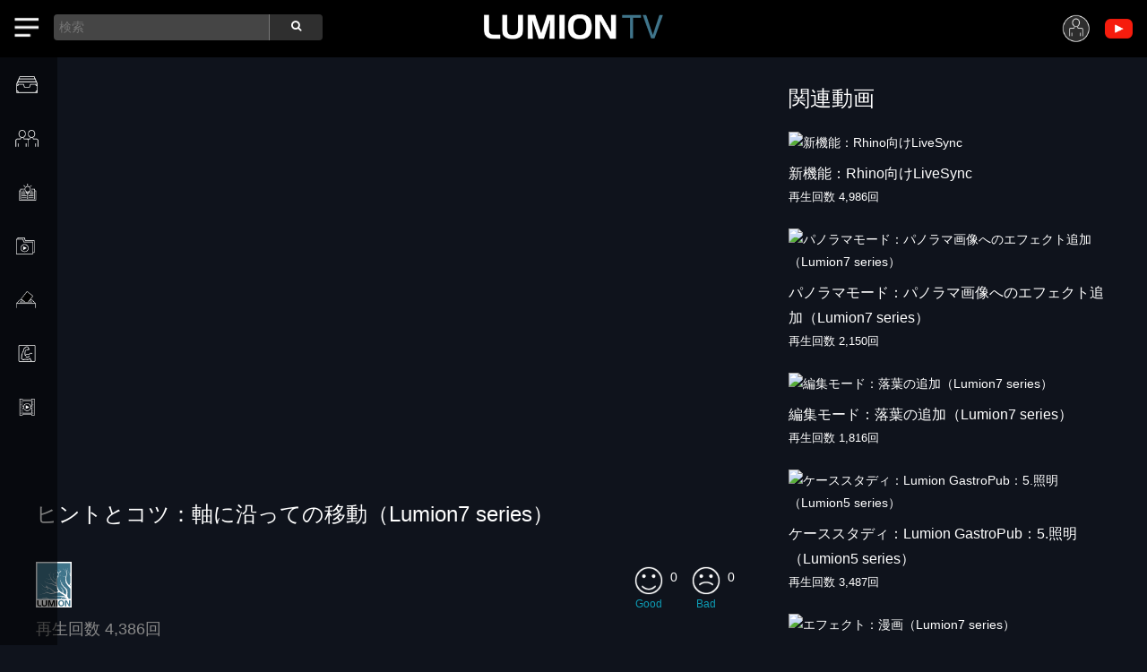

--- FILE ---
content_type: text/html; charset=UTF-8
request_url: https://tv.lumion3d.jp/detail.php?id=521
body_size: 12376
content:
<!DOCTYPE html>
<html lang="ja">
<head>
<meta charset="UTF-8">
<title>ヒントとコツ：軸に沿っての移動（Lumion7 series） | LUMION TV</title>
<meta name="description" content="">
<meta name="viewport" content="width=device-width,initial-scale=1.0">
<link rel="canonical" href="https://tv.lumion3d.jp/detail.php?id=521">
<link rel="stylesheet" href="/css/fonts.css" type="text/css">
<link rel="stylesheet" href="/css/style.css" type="text/css">
<link rel="stylesheet" href="/css/responsive.css" type="text/css">
<link rel="shortcut icon" href="/img/favicon.ico">
<script type="text/javascript" src="/js/html5.js"></script>
<script type="text/javascript" src="/js/jquery.js"></script>
<script type="text/javascript" src="/js/common.js"></script>
<script type="text/javascript">
	window.dataLayer = window.dataLayer || [];
	function gtag(){dataLayer.push(arguments);}
	gtag('js', new Date());
	gtag('config', 'UA-10313581-10');
</script>
<script type="text/javascript">
$(function(){
	$('.chapter ul li .sec').click(function(){
		var target_url = $(this).attr('target_url');
		$('#youtube').html('<iframe src="'+target_url+'" frameborder="0" allow="autoplay; encrypted-media" allowfullscreen></iframe>');
	});
			$('.pd.full-txt').show();
			$(document).on('click','.rep-open',function(){
		$(this).html('返信をたたむ');
		$(this).removeClass('rep-open');
		$(this).addClass('rep-close');
		$(this).next('.reply-list').show();
	});
	$(document).on('click','.rep-close',function(){
		$(this).html($(this).attr('comments')+'件の返信');
		$(this).removeClass('rep-close');
		$(this).addClass('rep-open');
		$(this).next('.reply-list').hide();
	});
	});
</script>
</head>
<body class="detail">
<header class="clearfix" id="pc">
	<h1><a href="/"><img alt="LUMION TV" src="/img/logo.png"></a></h1>
	<div class="left">
		<span id="menu-btn"><img src="/img/icon_menu.png" alt="メニュー"></span>
		<form action="/search.php" method="get" id="search-form">
			<input type="text" name="k" value="" placeholder="検索">
			<span id="search-btn"></span>
		</form>
		<nav>
			<ul>
									<li><a href="/category.php?id=1"><img alt="作品集" src="/img/categories/icon_1.png"><span>作品集</span></a></li>
										<li><a href="/category.php?id=2"><img alt="ユーザー事例" src="/img/categories/icon_2.png"><span>ユーザー事例</span></a></li>
										<li><a href="/category.php?id=3"><img alt="LUMION教室" src="/img/categories/icon_3.png"><span>LUMION教室</span></a></li>
										<li><a href="/category.php?id=4"><img alt="チュートリアル" src="/img/categories/icon_4.png"><span>チュートリアル</span></a></li>
										<li><a href="/category.php?id=5"><img alt="Opinion Box" src="/img/categories/icon_5.png"><span>Opinion Box</span></a></li>
										<li><a href="/category.php?id=6"><img alt="上級技" src="/img/categories/icon_6.png"><span>上級技</span></a></li>
										<li><a href="/category.php?id=7"><img alt="イベント配信" src="/img/categories/icon_7.png"><span>イベント配信</span></a></li>
									<li class="pr"><a href="/category.php?id=8">PR 製品情報</a></li>
				<li class="gd"><a href="/guide.php">LUMION購入検討中の方へ</a>
			</ul>
		</nav>
	</div>
	<div class="right">
					<div style="position:relative">
    			<span id="account_btn"><img src="/img/icon_user.png"></span>
    			<ul>
    				<li><a href="/login.php">ログイン</a></li>
    				<li><a href="https://lumion3d.jp/account/register.php">新規登録</a></li>
    			</ul>
    		</div>
					<a id="youtube-link" href="https://www.youtube.com/channel/UCctmEsOROpk3bZm8nOrMKlA" target="_blank"><img alt="YouTubeチャンネル" src="/img/icon_youtube.png"></a>
	</div>
</header>
<header class="clearfix" id="sp">
	<h1><a href="/"><img alt="LUMION TV" src="/img/logo.png"></a></h1>
	<div class="left">
		<span id="sp-search-open-btn"></span>
	</div>
	<form action="/search.php" method="get" id="sp-search-form">
		<div>
			<input type="text" name="k" value="" placeholder="検索">
			<span id="sp-search-btn"></span>
		</div>
		<span id="sp-search-close-btn"></span>
	</form>
	<div class="right">
		<span id="sp-menu-btn"><img src="/img/icon_menu.png" alt="メニュー"></span>
		<nav>
			<span id="sp-menu-close-btn"></span>
			<ul>
									<li><a href="/category.php?id=1"><img alt="作品集" src="/img/categories/icon_1.png"><span>作品集</span></a></li>
										<li><a href="/category.php?id=2"><img alt="ユーザー事例" src="/img/categories/icon_2.png"><span>ユーザー事例</span></a></li>
										<li><a href="/category.php?id=3"><img alt="LUMION教室" src="/img/categories/icon_3.png"><span>LUMION教室</span></a></li>
										<li><a href="/category.php?id=4"><img alt="チュートリアル" src="/img/categories/icon_4.png"><span>チュートリアル</span></a></li>
										<li><a href="/category.php?id=5"><img alt="Opinion Box" src="/img/categories/icon_5.png"><span>Opinion Box</span></a></li>
										<li><a href="/category.php?id=6"><img alt="上級技" src="/img/categories/icon_6.png"><span>上級技</span></a></li>
										<li><a href="/category.php?id=7"><img alt="イベント配信" src="/img/categories/icon_7.png"><span>イベント配信</span></a></li>
									<li>
									<a href="/login.php"><img alt="ログイン" src="/img/icon_user.png"></a>
									</li>
				<li class="pr"><a href="/category.php?id=8">PR 製品情報</a></li>
				<li class="gd"><a href="/guide.php">LUMION購入検討中の方へ</a>
				<li><a id="sp-youtube-link" href="https://www.youtube.com/channel/UCctmEsOROpk3bZm8nOrMKlA" target="_blank"><img alt="YouTubeチャンネル" src="/img/icon_youtube.png"></a></li>
			</ul>
		</nav>
	</div>
</header>

<main>
	<div class="tv">
		<div id="youtube">
							<iframe src="https://www.youtube.com/embed/CPNCdi8pfF0" frameborder="0" allow="autoplay; encrypted-media" allowfullscreen></iframe>
						</div>
		<div class="contents">
			<h2>ヒントとコツ：軸に沿っての移動（Lumion7 series）</h2>
			<div class="flex">
				<div class="user_count">
					<div class="user">
													<span class="user_thumb"><img src="/img/lumion_logo.svg"></span>
												</div>
					<div class="count">
						<p class="view">再生回数 4,386回</p>
					</div>
				</div>
				<div class="action">
											<p id="good" class="disabled"><span><img src="/img/icon_good.png" alt="good">Good</span><i>0</i></p>
						<p id="bad" class="disabled"><span><img src="/img/icon_bad.png" alt="bad">Bad</span><i>0</i></p>
										</div>
			</div>
			<ul class="tags">
										<li>
							<a href="/search.php?k=%23ヒントとコツ">#ヒントとコツ</a>
						</li>
									</ul>
			<div class="date">
				2019.01.28に公開
			</div>
			<div class="detail">
									<p class="pd full-txt">X軸やY軸に沿ったオブジェクトの移動を制限します。 X軸に沿ってのみ移動するようにするにはNを押します。Z軸に沿ってのみ移動するようにするにはMを押します。</p>
								</div>
			<div class="comment">
								<div class="list">
					<ul id="comment-list">
											</ul>
				</div>
			</div>
		</div>
	</div>
	<div class="data">
				<div class="recommend">
							<h2>関連動画</h2>
				<ul>
											<li>
							<div class="thumb">
								<a href="/detail.php?id=30" class="play">
																			<img alt="新機能：Rhino向けLiveSync" src="https://img.youtube.com/vi/c_9sjIKsKpg/maxresdefault.jpg">
																		</a>
							</div>
							<div class="info">
								<h3><a href="/detail.php?id=30">新機能：Rhino向けLiveSync</a></h3>
								<p>再生回数 4,986回</p>
							</div>
						</li>
												<li>
							<div class="thumb">
								<a href="/detail.php?id=505" class="play">
																			<img alt="パノラマモード：パノラマ画像へのエフェクト追加（Lumion7 series）" src="https://img.youtube.com/vi/PYNJ0ILJQJY/maxresdefault.jpg">
																		</a>
							</div>
							<div class="info">
								<h3><a href="/detail.php?id=505">パノラマモード：パノラマ画像へのエフェクト追加（Lumion7 series）</a></h3>
								<p>再生回数 2,150回</p>
							</div>
						</li>
												<li>
							<div class="thumb">
								<a href="/detail.php?id=422" class="play">
																			<img alt="編集モード：落葉の追加（Lumion7 series）" src="https://img.youtube.com/vi/A5bACT4WsZo/maxresdefault.jpg">
																		</a>
							</div>
							<div class="info">
								<h3><a href="/detail.php?id=422">編集モード：落葉の追加（Lumion7 series）</a></h3>
								<p>再生回数 1,816回</p>
							</div>
						</li>
												<li>
							<div class="thumb">
								<a href="/detail.php?id=550" class="play">
																			<img alt="ケーススタディ：Lumion GastroPub：5.照明（Lumion5 series）" src="https://img.youtube.com/vi/90lSLdgiupU/maxresdefault.jpg">
																		</a>
							</div>
							<div class="info">
								<h3><a href="/detail.php?id=550">ケーススタディ：Lumion GastroPub：5.照明（Lumion5 series）</a></h3>
								<p>再生回数 3,487回</p>
							</div>
						</li>
												<li>
							<div class="thumb">
								<a href="/detail.php?id=294" class="play">
																			<img alt="エフェクト：漫画（Lumion7 series）" src="https://img.youtube.com/vi/V6RvdKt9MdI/maxresdefault.jpg">
																		</a>
							</div>
							<div class="info">
								<h3><a href="/detail.php?id=294">エフェクト：漫画（Lumion7 series）</a></h3>
								<p>再生回数 1,458回</p>
							</div>
						</li>
												<li>
							<div class="thumb">
								<a href="/detail.php?id=465" class="play">
																			<img alt="マテリアル：濡れたアスファルト（Lumion7 series）" src="https://img.youtube.com/vi/5qRp0XsMwYA/maxresdefault.jpg">
																		</a>
							</div>
							<div class="info">
								<h3><a href="/detail.php?id=465">マテリアル：濡れたアスファルト（Lumion7 series）</a></h3>
								<p>再生回数 4,568回</p>
							</div>
						</li>
												<li>
							<div class="thumb">
								<a href="/detail.php?id=496" class="play">
																			<img alt="ムービーモード：動画書き出し設定（Lumion7 series）" src="https://img.youtube.com/vi/LeDZoDnnvxo/maxresdefault.jpg">
																		</a>
							</div>
							<div class="info">
								<h3><a href="/detail.php?id=496">ムービーモード：動画書き出し設定（Lumion7 series）</a></h3>
								<p>再生回数 3,905回</p>
							</div>
						</li>
												<li>
							<div class="thumb">
								<a href="/detail.php?id=325" class="play">
																			<img alt="エフェクト：断面（Lumion7 series）" src="https://img.youtube.com/vi/GdjNgURUPVg/maxresdefault.jpg">
																		</a>
							</div>
							<div class="info">
								<h3><a href="/detail.php?id=325">エフェクト：断面（Lumion7 series）</a></h3>
								<p>再生回数 6,389回</p>
							</div>
						</li>
												<li>
							<div class="thumb">
								<a href="/detail.php?id=332" class="play">
																			<img alt="エフェクト：集団移動（Lumion7 series）" src="https://img.youtube.com/vi/jRbHqeTFCsM/maxresdefault.jpg">
																		</a>
							</div>
							<div class="info">
								<h3><a href="/detail.php?id=332">エフェクト：集団移動（Lumion7 series）</a></h3>
								<p>再生回数 4,610回</p>
							</div>
						</li>
												<li>
							<div class="thumb">
								<a href="/detail.php?id=347" class="play">
																			<img alt="エフェクト：雲の設定（Lumion7 series）" src="https://img.youtube.com/vi/gHxhc8vq_70/maxresdefault.jpg">
																		</a>
							</div>
							<div class="info">
								<h3><a href="/detail.php?id=347">エフェクト：雲の設定（Lumion7 series）</a></h3>
								<p>再生回数 2,191回</p>
							</div>
						</li>
										</ul>
						</div>
	</div>
</main>
<footer>
	<div class="footer-inner">
		<div class="lumion">
			<a href="https://lumion3d.jp/"><img alt="Lumion" src="/img/lumion_logo.svg"></a>
		</div>
		<div class="copy">
			<a href="/terms.php">利用規約</a>
			<small>&copy; Copyright 2026 LivingCG ALL RIGHTS RESERVED.</small>
		</div>
	</div>
</footer></body>
</html>

--- FILE ---
content_type: text/css
request_url: https://tv.lumion3d.jp/css/style.css
body_size: 24873
content:
@charset 'UTF-8';

* {
	margin: 0;
	padding: 0;
	font-weight: normal;
	font-family: "Yu Gothic Medium", YuGothic, sans-serif;
	font-size: 14px;
	font-style: normal;
	color: #fff;
	text-decoration: none;
	text-align: left;
	border: none;
	outline: none;
	line-height: 1.8em;
	list-style: none;
	box-sizing: border-box;
	-webkit-text-size-adjust: 100%;
}
.clearfix:after {
	content: '';
	display: block;
	width: 0;
	height: 0;
	clear: both;
}
body {
	background-color: #0f131c;
	min-width: 1200px;
	width: 100%;
}
header#sp {
	display: none;
}
header {
	min-width: 1200px;
	position: fixed;
	width: 100%;
	top: 0;
	left: 0;
	background-color: #000;
	z-index: 999;
	padding: 16px 0;
}
header h1 {
	height: 100%;
	display: flex;
	align-items: center;
	width: 200px;
	margin: auto;
}
header h1 a img {
	display: block;
	width: 100%;
}
header h1 a:hover img {
	opacity: .8;
}
header .left {
	float: left;
	margin-top: -28px;
	display: flex;
	padding-left: 16px;
	position: relative;
}
header .left form {
	display: flex;
}
header .left #menu-btn {
	display: block;
	width: 28px;
	margin-right: 16px;
	cursor: pointer;
}
header .left #menu-btn:hover {
	opacity: .8;
}
header .left #menu-btn img {
	width: 100%;
	display: block;
}
header .left nav {
	background-color: rgba(0,0,0,0.5);
	position: absolute;
	left: 0;
	top: 32px;
	height: calc(100vh);
	padding: 8px 16px;
	z-index: 1000;
	width: 64px;
	overflow: hidden;
}
header .left nav ul {
	padding-top: 16px;
}
header .left nav ul li {
	margin-bottom: 16px;
}
header .left nav ul li.pr {
	margin-top: 40px;
}
header .left nav ul li.pr,
header .left nav ul li.gd {
	margin-left: 52px;
}
header .left nav ul li a {
	display: flex;
	width: 240px;
	align-items: center;
	padding: 8px 0;
	transition: all ease .2s;
}
header .left nav ul li a:hover {
	padding-left: 8px;
	opacity: .8;
}
header .left nav ul li a img {
	display: block;
	height: 28px;
	margin-right: 24px;
}
header .right {
	float: right;
	margin-top: -28px;
	padding-right: 16px;
	display: flex;
	align-items: center;
}
header .right a:hover {
	opacity: .8;
}
header .right img {
	height: 32px;
	display: block;
}
header .right #account_btn img {
	cursor: pointer;
}
header .right #account_btn:hover img {
	opacity: .8;
}
header .right #account_btn + ul {
  display: none;
	position: absolute;
	top: 40px;
	left: -24px;
	z-index: 99;
	background-color: #444;
	padding: 6px 0;
	width: 80px;
}
header .right #account_btn + ul:before {
  content: '';
	display: block;
	position: absolute;
	left: calc(50% - 6px);
	top: -10px;
	border-top: 5px solid transparent;
  border-right: 5px solid transparent;
  border-bottom: 5px solid #444;
  border-left: 5px solid transparent;
  width: 1px;
}
header .right #account_btn + ul li {
	text-align: center;
}
header .right #account_btn + ul a {
	font-size: 13px;
}
header #youtube-link {
	margin-left: 16px;
}
header #youtube-link img {
	height: 22px;
}
header #search-btn {
	border-top-right-radius: 4px;
	border-bottom-right-radius: 4px;
	background-color: #2f2f2f;
	padding: 0 24px 3px;
	border-top: 1px solid #fff;
	border-right: 1px solid #fff;
	border-bottom: 1px solid #fff;
	border: none;
	border-left: 1px solid #777;
	cursor: pointer;
}
header #search-btn:hover {
	background-color: #222;
}
header #search-btn:before {
	font-family: FontAwesome;
	content: '\f002';
	font-size: 12px;
}
header [type="text"] {
	width: 240px;
	border: none;
	border-top-left-radius: 4px;
	border-bottom-left-radius: 4px;
	border-top-right-radius: 0;
	border-bottom-right-radius: 0;
	padding: 3px 6px;
	background-color: #454545;
}
footer {
	border-top: 2px solid #333;
	padding: 16px 0;
}
footer .footer-inner {
	width: 1200px;
	margin: auto;
}
footer .footer-inner .lumion a {
	display: block;
	width: 40px;
	margin: auto;
}
footer .footer-inner .lumion a img {
	width: 100%;
	display: block;
}
footer .footer-inner .lumion a:hover img {
	opacity: .8;
}
footer .footer-inner .copy {
	text-align: right;
}
footer .footer-inner a {
	color: #898989;
	margin-right: 24px;
}
footer .footer-inner a:hover {
	color: #fff;
	text-decoration: underline;
}
[type="text"],
[type="password"],
textarea {
	background-color: #000;
	border: 1px solid #fff;
	border-radius: 4px;
	padding: 3px 6px;
	line-height: initial;
}
[type="submit"],
[type="button"] {
	cursor: pointer;
}
[type="submit"]:hover,
[type="button"]:hover {
	opacity: .8;
}
.error {
	border: 1px solid #f77;
	color: #f77;
	font-size: 12px;
	padding: 2px 4px;
}



main {
	display: block;
	padding: 88px 0 80px 0;
	width: 1200px;
	margin: auto;
}
.home main {
	width: 100%;
}



.play {
	position: relative;
	display: block;
}
.play .title {
	position: absolute;
	bottom: 0;
	left: 0;
	padding: 4px;
	width: 100%;
	background-color: rgba(0,0,0,0.5);
	display: flex;
	align-items: center;
}
.play .title img {
	width: 24px!important;
	display: inline-block;
	margin-right: 6px;
}
.play .play-img {
	position: absolute;
	top: 0;
	left: 0;
}
.play:hover img:not(.play-img) {
	opacity: .8;
}
.pagenation {
	margin-top: 64px;
}
.pagenation ul {
	display: flex;
	justify-content: center;
	align-items: center;
}
.pagenation ul li {
	margin: 0 16px;
}
.pagenation ul li a,
.pagenation ul li span {
	color: #0E9CB5;
	font-size: 16px;
}
.pagenation ul li a:hover {
	color: #fff;
}
.pagenation ul li span {
	color: #555;
	border-color: #555;
}
.pagenation ul li.prev a:after,
.pagenation ul li.prev span:after {
	font-family: FontAwesome;
	content: '\f104';
}
.pagenation ul li.next a:after,
.pagenation ul li.next span:after {
	font-family: FontAwesome;
	content: '\f105';
}
.pagenation ul li.active span {
	color: #fff;
	font-size: 24px;
}



.column2-wrap {
	width: 840px;
	margin: auto;
	display: flex;
	justify-content: space-between;
}
.column2-wrap > * {
	width: 49%;
  position: relative;
	padding: 24px 56px;
}
.column2-wrap > div:first-child {
	border-right: 1px solid #fff;
}
.column2-wrap .register h2 {
	font-size: 18px;
	font-weight: bold;
	margin-bottom: 24px;
}
.column2-wrap .register p {
	margin-bottom: 24px;
}
.column2-wrap .register a {
	display: block;
	text-align: center;
	padding: 6px 0;
	background-color: #0E9CB5;
	border-radius: 4px;
}
.column2-wrap .register a:hover {
	opacity: .8;
}
.column2-wrap #form ul li {
	margin-bottom: 24px;
}
.column2-wrap #form ul li input {
	margin-top: 8px;
	width: 100%;
}
.column2-wrap #form ul li textarea {
	margin-top: 8px;
	width: 100%;
}
.column2-wrap #form [type="submit"],
.column2-wrap #form [type="button"] {
	display: block;
	width: 100%;
	margin-top: 30px;
	text-align: center;
	padding: 6px 0;
	background-color: #0E9CB5;
	border-radius: 4px;
}
.column2-wrap .completed p {
	text-align: center;
}
.column2-wrap .completed a {
	display: block;
	width: 100%;
	margin-top: 30px;
	text-align: center;
	padding: 6px 0;
	background-color: #0E9CB5;
	border-radius: 4px;
}
.column2-wrap .completed a:hover {
	opacity: .8;
}
.column2-wrap .error {
	margin-bottom: 8px;
}



/*home*/
.home main .flipster-slide {
	overflow-x: hidden;
	position: relative;
}
.home main #flipster-slide-800,
.home main #flipster-slide-560,
.home main #flipster-slide-400,
.home main #flipster-slide-280 {
	display: none;
}
.home main #flipster-slide ul li {
	width: 1100px;
}
.home main #cfs-slide ul li {
	float: left;
}
.home main #cfs-slide ul li img {
	width: 100%;
}
.home main #cfs-slider {
	position: relative;
	margin:20px 0;
	width: 100%;
}
.home main #cfs-slider-wrapper {
	width: 100%;
	left: 5%;
	overflow: hidden;
	border-top: 1px #898989 solid;
	border-bottom: 1px #898989 solid;
}
.home main #cfs li {
	margin: 10px 5px;
	border: none;
	display: block;
	float: left;
}
.home main #cfs li img {
	width: 100%;
	height: auto;
}
.home main > section.s1 {
	width: 1200px;
	margin: 40px auto 0;
}
.home main > section.s1 h2 {
	padding-left: 32px;
	margin-bottom: 8px;
}
.home main > section.s1 h2 a {
	font-size: 24px;
}
.home main > section.s1 h2 a:after {
	font-family: FontAwesome;
	content: '\f101';
	margin-left: 16px;
}
.home main > section.s1 > div {
	display: flex;
	justify-content: space-between;
}
.home main > section.s1 > div .fix,
.home main > section.s1 > div .latest {
	width: 49.5%;
}
.home main > section.s1 > div .fix a img {
	display: block;
	width: 100%;
}
.home main > section.s1 > div .latest ul {
	display: flex;
	flex-wrap: wrap;
	justify-content: space-between;
}
.home main > section.s1 > div .latest ul li {
	width: 49%;
	margin-bottom: 6px;
}
.home main > section.s1 > div .latest ul li > a > img {
	display: block;
	width: 100%;
	height: 163.7px;
}
.home main .user > div,
.home main .advance > div {
	flex-direction: row-reverse;
}
.home main > section.s2.event {
	margin-top: 80px;
}
.home main > section.s2 {
	width: 1000px;
	margin: 24px auto 0;
}
.home main > section.s2 a {
	display: flex;
	align-items: center;
}
.home main > section.s2 a:hover {
	opacity: .8;
}
.home main > section.s2 h2 {
	font-size: 24px;
	width: 30%;
	background-color: #333;
	height: 240px;
	display: flex;
	align-items: center;
	justify-content: center;
}
.home main > section.s2 h2 img {
	width: 32px;
	display: block;
	margin-right: 8px;
}
.home main > section.opinion-box a {
	flex-direction: row-reverse;
}
.home main > section.s2 div {
	height: 240px;
	width: 70%;
	background-position: center;
	background-repeat: no-repeat;
	background-size: cover;
}
.home main > section.event div {
	background-image: url(/img/categories/top_cat_7.png);
}
.home main > section.opinion-box div {
	background-image: url(/img/categories/top_cat_3.png);
}
.home main > section.tutorial div {
	background-image: url(/img/categories/top_cat_6.png);
}

/*login*/
.login main .column2-wrap #form aside {
	text-align: center;
	margin-top: 32px;
}
.login main .column2-wrap #form aside a {
	color: #0E9CB5;
}
.login main .column2-wrap #form aside a:hover {
	text-decoration: underline;
}


/*forget*/
.forget main .completed p {
	text-align: left;
}



/*category*/
#c-search-btn {
	border-radius: 0;
	padding: 0 12px 3px;
  border-bottom: 1px solid #0E9CB5;
	cursor: pointer;
	display: flex;
	align-items: center;
}
#c-search-btn:hover {
	color: #999;
}
#c-search-btn:before {
	font-family: FontAwesome;
	content: '\f061';
	font-size: 12px;
}
.program-list main .ccategory {
	margin-top: 16px;
}
.program-list main .ccategory > ul {
	display: flex;
}
.program-list main .ccategory > ul > li {
	width: 144px;
	margin-right: 24px;
	position: relative;
}
.program-list main .ccategory > ul > li > a {
	display: block;
}
.program-list main .ccategory > ul > li > a > img {
	width: 100%;
	transition: all ease .2s;
}
.program-list main .ccategory > ul > li > a > img:hover {
	transform: scale(1.05);
}
.program-list main .ccategory > ul > li > .current > img {
	transform: scale(1.05);
}




.program-list main .head {
	display: flex;
	align-items: center;
}
.program-list main .head .c-search {
	display: flex;
}
.program-list main .head .c-search .c-search-open {
	display: flex;
	align-items: center;
	margin-right: 8px;
	padding: 0 6px;
	cursor: pointer;
}
.program-list main .head .c-search .c-search-open:hover {
	opacity: .8;
}
.program-list main .head .c-search .c-search-open:before {
	font-family: FontAwesome;
	content: '\f002';
	color: #0E9CB5;
}
.program-list main .head form {
	display: flex;
}
.program-list main .head [type="text"] {
	border-radius: 0;
	width: 240px;
  border: none;
	border-bottom: 1px solid #0E9CB5;
}
.program-list main .head h2 {
	margin-right: 64px;
}
.program-list main .head h2 a {
	font-size: 28px;
	font-weight: bold;
}
.program-list main .head h2 a:hover {
	color: #ccc;
}
.program-list main .head .sort {
	display: flex;
	align-items: center;
}
.program-list main .head .sort .btn {
	color: #0E9CB5;
	margin-right: 16px;
	cursor: pointer;
}
.program-list main .head .sort .btn:hover {
	text-decoration: underline;
}
.program-list main .head .sort ul {
	display: flex;
	align-items: center;
	padding-left: 16px;
	border-left: 1px solid #0E9CB5;
}
.program-list main .head .sort ul li {
	margin-right: 16px;
}
.program-list main .head .sort ul li a {
	color: #0E9CB5;
}
.program-list main .head .sort ul li a:hover {
	text-decoration: underline;
}
.program-list main .list {
	margin-top: 40px;
}
.program-list main .list > ul > li {
	display: flex;
	justify-content: space-between;
	align-items: center;
	margin-bottom: 32px;
}
.program-list main .list > ul > li .thumb {
	width: 35%;
}
.program-list main .list > ul > li .thumb img {
	width: 100%;
}
.program-list main .list > ul > li .thumb:hover img:not(.play-img) {
	opacity: .8;
}
.program-list main .list > ul > li .detail {
	width: 61%;
}
.program-list main .list > ul > li .detail h3 {
	margin-bottom: 16px;
}
.program-list main .list > ul > li .detail h3 a {
	font-size: 20px;
}
.program-list main .list > ul > li .detail h3 a:hover {
	text-decoration: underline;
}
.program-list main .list > ul > li .detail aside {
	display: flex;
	margin-bottom: 16px;
}
.program-list main .list > ul > li .detail aside span {
	display: block;
	margin-right: 40px;
	color: #898989;
}
.program-list main .list > ul > li .tags {
	margin-top: 16px;
	display: flex;
	align-items: center;
}
.program-list main .list > ul > li .tags li {
	margin-right: 24px;
}
.program-list main .list > ul > li .tags li a {
	color: #0E9CB5;
}
.program-list main .list > ul > li .tags li a:hover {
	text-decoration: underline;
}




/*detail*/
.detail main {
	display: flex;
	justify-content: space-between;
}
.detail main .tv {
	width: 65%;
}
.detail main .tv #youtube iframe {
	width: 100%;
	display: block;
	height: 440px;
}
.detail main .tv #youtube .valuable {
	width: 100%;
	height: 530px;
	padding: 40px;
	border: 5px solid #898989;
	background-color: rgba(255,255,255,.3);
}
.detail main .tv #youtube .valuable h2 {
	text-align: center;
	font-size: 24px;
	color: #faa;
	margin-top: 24px;
	margin-bottom: 24px;
}
.detail main .tv #youtube .valuable h2:before {
	font-family: FontAwesome;
	font-size: 64px;
	content: '\f06a';
	display: block;
	margin-bottom: 40px;
}
.detail main .tv #youtube .valuable p a {
	color: #ccc;
	text-decoration: underline;
	margin: 0 3px;
}
.detail main .tv #youtube .valuable p a:hover {
	color: #eee;
}
.detail main .data {
	width: 30%;
	justify-content: space-between;
}
.detail main .data .chapter h2 {
	font-size: 18px;
	margin-bottom: 16px;
	color: #898989;
	padding-bottom: 8px;
	border-bottom: 1px solid #898989;
}
.detail main .data .chapter ul {
	height: 400px;
	display: block;
	overflow-y: scroll;
}
.detail main .data .chapter ul li {
	padding: 4px;
	display: flex;
}
.detail main .data .chapter ul li .title {
}
.detail main .data .chapter ul li .sec {
	color: #0E9CB5;
	margin-right: 16px;
	cursor: pointer;
}
.detail main .data .chapter ul li .sec:hover {
	text-decoration: underline;
}
.detail main .data .chapter + .recommend {
	margin-top: 24px;
}
.detail main .data .recommend h2 {
	font-size: 24px;
	margin-bottom: 16px;
}
.detail main .data .recommend ul li {
	margin-bottom: 24px;
}
.detail main .data .recommend ul li .thumb a img {
	display: block;
	width: 100%;
}
.detail main .data .recommend ul li .info {
	margin-top: 8px;
}
.detail main .data .recommend ul li .info h3 a {
	font-size: 16px;
}
.detail main .data .recommend ul li .info h3 a:hover {
	text-decoration: underline;
}
.detail main .data .recommend ul li .info p {
	font-size: 13px;
}
.detail main .tv .contents {
	margin-top: 24px;
}
.detail main .tv .contents h2 {
	font-size: 24px;
	margin-bottom: 32px;
}
.detail main .tv .contents .flex {
	display: flex;
	align-items: baseline;
	justify-content: space-between;
}
.detail main .tv .contents .flex .user_count .user {
	display: flex;
	align-items: center;
	margin-bottom: 8px;
}
.detail main .tv .contents .flex .user_count .user .user_thumb img {
	width: 40px;
	display: block;
	margin-right: 12px;
}
.detail main .tv .contents .flex .user_count .user .user_name {
	color: #0E9CB5;
}
.detail main .tv .contents .flex .user_count .user .user_name:hover {
	text-decoration: underline;
}
.detail main .tv .contents .flex .user_count .count .view {
	font-size: 18px;
	color: #898989;
}
.detail main .tv .contents .flex .action {
	display: flex;
}
.detail main .tv .contents .flex .action p {
	margin-left: 16px;
	display: flex;
	font-size: 22px;
}
.detail main .tv .contents .flex .action p span {
	margin-right: 8px;
	text-align: center;
	display: block;
	color: #0E9CB5;
	font-size: 12px;
}
.detail main .tv .contents .flex .action p span img {
	display: block;
	margin: auto;
	width: 32px;
	height: 32px;
}
.detail main .tv .contents .flex .action p:not(.disabled) {
	cursor: pointer;
}
.detail main .tv .contents .flex .action p:not(.disabled):hover:before {
	color: #fff!important;
	background-color: #000!important;
}
.detail main .tv .contents .flex .action p:before {
	border: 1px solid #fff;
	font-size: 18px;
	width: 24px;
	height: 24px;
	display: flex;
	align-items: center;
	justify-content: center;
	border-radius: 12px;
	background-color: #fff;
	color: #000;
	margin-right: 4px;
}
.detail main .tv .contents .tags {
	display: flex;
}
.detail main .tv .contents .tags li {
	margin-right: 16px;
}
.detail main .tv .contents .tags li a {
	color: #0E9CB5;
}
.detail main .tv .contents .tags li a:hover {
	text-decoration: underline;
}
.detail main .tv .date {
	border-top: 1px solid #898989;
	margin-top: 8px;
	color: #898989;
	font-size: 18px;
	padding: 16px 8px 0;
}
.detail main .tv .detail {
	padding: 16px 8px;
	margin-top: 8px;
	border-bottom: 1px solid #898989;
}
.detail main .tv .detail .full-txt {
	display: none;
}
.detail main .tv .detail .full-txt a {
	color: #0E9CB5;
}
.detail main .tv .detail #detail-btn {
	margin-top: 16px;
	display: inline-block;
	cursor: pointer;
}
.detail main .tv .detail #detail-btn:hover {
	text-decoration: underline;
}
.detail main .tv .comment {
	margin-top: 24px;
}
.detail main .tv .comment .post-comment {
	display: flex;
	align-items: center;
	justify-content: space-between;
}
.detail main .tv .comment .post-comment .user-img {
	width: 56px;
	height: 56px;
	overflow: hidden;
	border-radius: 28px;
	margin-right: 8px;
	display: flex;
	justify-content: center;
	align-items: center;
	background-color: #fff;
}
.detail main .tv .comment .post-comment .user-img img {
	display: block;
	width: 100%;
}
.detail main .tv .comment .post-comment .input {
	width: calc(100% - 64px - 8px);
	text-align: right;
}
.detail main .tv .comment .post-comment .input textarea {
	width: 100%;
	height: 40px;
}
.detail main .tv .comment .post-comment .input [type="button"] {
	margin-top: 8px;
	background-color: #0E9CB5;
	color: #fff;
	padding: 0 24px;
	border-radius: 3px;
}
.detail main .tv .comment .post-comment .input [type="button"]:hover {
	opacity: .8;
}
.detail main .tv .comment .list {
	margin-top: 24px;
	border-top: 1px solid #898989;
	padding-top: 24px;
}
.detail main .tv .comment .list ul li {
	display: flex;
	justify-content: space-between;
	margin-bottom: 16px;
}
.detail main .tv .comment .list ul li .user-img {
	width: 56px;
	height: 56px;
	overflow: hidden;
	border-radius: 28px;
	margin-right: 8px;
	display: flex;
	justify-content: center;
	align-items: center;
	background-color: #fff;
}
.detail main .tv .comment .list ul li .user-img img {
	display: block;
	width: 100%;
}
.detail main .tv .comment .list ul li .comment-detail {
	width: calc(100% - 64px - 8px);
}
.detail main .tv .comment .list ul li .comment-detail .name {
	display: flex;
	margin-bottom: 8px;
}
.detail main .tv .comment .list ul li .comment-detail .name span {
	font-size: 13px;
	margin-right: 56px;
}
.detail main .tv .comment .list ul li .comment-detail .name span a {
	color: #0E9CB5;
}
.detail main .tv .comment .list ul li .comment-detail .name span a:hover {
	text-decoration: underline;
}
.detail main .tv .comment .name span.del-comment-btn {
	cursor: pointer;
}
.detail main .tv .comment .name span.del-comment-btn:hover {
	text-decoration: underline;
}
.detail main .tv .comment .list ul li .comment-detail .txt p {
	font-size: 14px;
}
.detail main .tv .comment .list ul li .comment-detail .txt .full-txt {
	display: none;
}
.detail main .tv .comment .list ul li .comment-detail .txt .full-txt-open {
	margin-top: 8px;
	display: inline-block;
	cursor: pointer;
}
.detail main .tv .comment .list ul li .comment-detail .txt .full-txt-open:hover {
	text-decoration: underline;
}
.detail main .tv .comment .list ul li .comment-detail .reply {
	margin-top: 16px;
}
.detail main .tv .comment .list ul li .comment-detail .reply-list {
	margin-top: 8px;
	display: none;
}
.detail main .tv .comment .list ul li .comment-detail .rep-open,
.detail main .tv .comment .list ul li .comment-detail .rep-close {
	cursor: pointer;
}

.detail main .tv .comment .list ul li .comment-detail .rep-open:after {
	font-family: FontAwesome;
	content: '\f107';
	margin-left: 8px;
}
.detail main .tv .comment .list ul li .comment-detail .rep-close:after {
	font-family: FontAwesome;
	content: '\f106';
	margin-left: 8px;
}
.detail main .tv .comment .add-reply {
	display: inline-block;
	margin-top: 8px;
}
.detail main .tv .comment .add-reply:hover {
	text-decoration: underline;
	cursor: pointer;
}
.detail main .tv .comment .post-reply {
	display: flex;
	align-items: center;
	justify-content: space-between;
	margin-top: 16px;
	display: none;
}
.detail main .tv .comment .post-reply .user-img {
	width: 56px;
	height: 56px;
	overflow: hidden;
	border-radius: 24px;
	margin-right: 8px;
}
.detail main .tv .comment .post-reply .user-img img {
	display: block;
	width: 100%;
	border-radius: 24px;
}
.detail main .tv .comment .post-reply .input {
	width: calc(100% - 64px - 8px);
	text-align: right;
}
.detail main .tv .comment .post-reply .input textarea {
	width: 100%;
	height: 40px;
}
.detail main .tv .comment .post-reply .input [type="button"] {
	margin-top: 8px;
	background-color: #0E9CB5;
	color: #fff;
	padding: 0 24px;
	border-radius: 3px;
}
.detail main .tv .comment .post-reply .input [type="button"]:hover {
	opacity: .8;
}
.detail main .tv .comment-good {
	display: flex;
}
.detail main .tv .comment-good:not(.disabled) {
	cursor: pointer;
}
.detail main .tv .comment-good:not(.disabled):hover:before {
	color: #fff!important;
	background-color: #000!important;
}
.detail main .tv .comment-good:before {
	border: 1px solid #fff;
	font-size: 18px;
	width: 24px;
	height: 24px;
	display: flex;
	align-items: center;
	justify-content: center;
	border-radius: 12px;
	background-color: #fff;
	color: #000;
	margin-right: 4px;
}
.detail main .tv .comment-good.on:before {
	background-color: #000;
	color: #fff;
}
.detail main .tv .comment-good:before {
	font-family: FontAwesome;
	content: '\f087';
}
.user main {
	width: 100%;
	padding-top: 0;
}
.user main .profile-bg {
	background-color: #1E2129;
	padding-top: 88px;
}
.user main .profile-bg .profile {
	width: 1200px;
	margin: auto;
	padding: 40px 0;
	display: flex;
}
.user main .profile-bg .profile .one {
	width: 25%;
}
.user main .profile-bg .profile .two {
	width: 35%;
}
.user main .profile-bg .profile .three {
	width: 45%;
}
.user main .profile-bg .profile .one .thumb img {
	display: block;
	width: 150px;
}
.user main .profile-bg .profile .one .sns {
	display: flex;
	align-items: center;
	margin: 16px 0;
}
.user main .profile-bg .profile .one .sns li {
	width: 10%;
	margin-right: 16px;
}
.user main .profile-bg .profile .one .sns li img {
	width: 100%;
}
.user main .profile-bg .profile .one .sns li img:hover {
	opacity: .8;
}
.user main .profile-bg .profile .one h2 {
	font-size: 24px;
}
.user main .profile-bg .profile .one .company,
.user main .profile-bg .profile .one .position {
	margin-top: 8px;
	color: #898989;
}
.user main .profile-bg .profile .two table {
	width: 100%;
}
.user main .profile-bg .profile .two table th,
.user main .profile-bg .profile .two table td {
	padding: 16px 0;
	vertical-align: top;
}
.user main .profile-bg .profile .two table th {
	color: #898989;
}
.user main .profile-bg .profile .two table td a {
	color: #0E9CB5;
}
.user main .profile-bg .profile .two table td a:hover {
	text-decoration: underline;
}
.user main .profile-bg .profile .three h3 {
	color: #898989;
	margin-bottom: 16px;
}
.user main .video {
	width: 1200px;
	margin: 40px auto 0;
}
.user main .video h3 {
	font-size: 22px;
	margin-bottom: 40px;
}
.user main .video ul li {
	display: flex;
	margin-bottom: 64px;
}
.user main .video ul li .thumb {
	width: 45%;
	margin-right: 5%;
}
.user main .video ul li .thumb img {
	width: 100%;
}
.user main .video ul li:nth-child(even) {
	flex-direction: row-reverse;
}
.user main .video ul li:nth-child(even) .thumb {
	margin-left: 5%;
	margin-right: 0;
}
.user main .video ul li .detail {
	width: 50%;
}
.user main .video ul li .detail h4 {
	font-size: 20px;
	margin-bottom: 16px;
}
.terms main h2 {
	font-size: 28px;
	font-weight: bold;
}
.terms main ul {
	margin-top: 16px;
}
.terms main ul li {
	margin-bottom: 24px;
}
.terms main ul li h3 {
	margin-bottom: 8px;
}
.terms main ul li p {
	color: #aaa;
	text-indent: 1em;
}


--- FILE ---
content_type: text/css
request_url: https://tv.lumion3d.jp/css/responsive.css
body_size: 9721
content:
@charset 'UTF-8';

@media only screen and (max-width:1200px) {
	.home main #flipster-slide,
	.home main #flipster-slide-560,
	.home main #flipster-slide-400,
	.home main #flipster-slide-280 {
		display: none;
	}
	.home main #flipster-slide-800 {
		display: block;
		position: relative;
	}
	.home main #flipster-slide-800 ul li {
		width: 800px;
	}
	#cfs-slider li a .title {
		font-size: 12px!important;
	}
}
@media only screen and (max-width:1024px) {
	body {
		min-width: 100%;
	}
	header#pc {
		display: none;
	}
	header#sp {
		display: block;
		min-width: 100%;
	}
	main {
		width: 100%;
		padding-top: 72px;
	}
	footer .footer-inner {
		width: 100%;
	}
	footer .footer-inner small {
		text-align: center;
		margin-top: 8px;
		font-size: 11px;
	}
	header#sp .left #sp-menu-btn {
		display: block;
		width: 28px;
		margin-right: 16px;
		cursor: pointer;
	}
	header#sp .left #sp-menu-btn:hover {
		opacity: .8;
	}
	header#sp .left #sp-menu-btn img {
		width: 100%;
		display: block;
	}
	header#sp #sp-youtube-link {
		margin-left: 16px;
	}
	header#sp #sp-youtube-link img {
		height: 22px;
	}
	header#sp #sp-search-btn {
		border-top-right-radius: 4px;
		border-bottom-right-radius: 4px;
		background-color: #2f2f2f;
		padding: 0 24px 3px;
		border-top: 1px solid #fff;
		border-right: 1px solid #fff;
		border-bottom: 1px solid #fff;
		border: none;
		border-left: 1px solid #777;
		cursor: pointer;
	}
	header#sp #sp-search-btn:hover {
		background-color: #222;
	}
	header#sp #sp-search-btn:before {
		font-family: FontAwesome;
		content: '\f002';
		font-size: 12px;
	}
	header#sp h1 {
		width: 160px;
	}
	header#sp .left {
		margin-top: -24px;
	}
	header#sp .left #sp-search-open-btn {
		cursor: pointer;
	}
	header#sp .left #sp-search-open-btn:before {
		font-family: FontAwesome;
		content: '\f002';
		font-size: 20px;
	}
	header#sp #sp-search-form {
		display: flex;
		position: absolute;
		top: 0;
		left: 0;
		width: 100%;
		height: 60px;
		background-color: #898989;
		align-items: center;
		justify-content: space-between;
		padding: 16px;
	}
	header#sp #sp-search-form div {
		display: flex;
		width: calc(100% - 40px);
	}
	header#sp #sp-search-form div [type="text"] {
		width: 100%;
	}
	header#sp #sp-search-form #sp-search-close-btn {
		position: absolute;
		right: 20px;
		top: 8px;
		font-size: 24px;
	}
	header#sp #sp-search-form #sp-search-close-btn:before {
		font-family: FontAwesome;
		content: '\f00d';
		color: #fff;
	}
	header#sp .right {
		margin-top: -24px;
	}
	header#sp .right nav {
		display: none;
		position: absolute;
		top: 0;
		left: 0;
		width: 100%;
		height: 100vh;
		background-color: rgba(0,0,0,0.9);
		overflow-y: scroll;
	}
	header#sp .right nav #sp-menu-close-btn {
		position: absolute;
		top: 10px;
		right: 24px;
		font-size: 24px;
	}
	header#sp .right nav #sp-menu-close-btn:before {
		font-family: FontAwesome;
		content: '\f00d';
		color: #fff;
	}
	header#sp .right nav ul {
		padding: 24px;
	}
	header#sp .right nav ul li {
		margin-bottom: 16px;
	}
	header#sp .right nav ul li.pr {
		margin-top: 40px;
	}
	header#sp .right nav ul li.gd {
		margin-bottom: 40px;
	}
	header#sp .right nav ul li a {
		display: flex;
		align-items: center;
	}
	header#sp .right nav ul li a img {
		display: block;
		margin-right: 8px;
	}
	header#sp .right #sp-menu-btn img {
		display: block;
		width: 24px;
	}
	.home main > section.s1,
	.home main > section.s1 > div {
		width: 800px;
		margin: auto;
	}
	.home main > section.s1 > div .fix,
	.home main > section.s1 > div .latest {
	}
	.home main > section.s1 > div .fix {
		margin-bottom: 8px;
	}
	.home main > section.s1 > div .latest ul li > a > img {
		height: initial;
	}
	.home main > section.s2 div {
		height: 160px;
	}
	.home main > section.s2 h2 {
		font-size: 20px;
	}
	.home main > section.s2 {
		width: 720px;
	}
	.home main > section.s2 h2 {
		height: 200px;
		font-size: 16px;
	}
	.home main > section.s2 div {
		height: 200px;
	}
	.play .title {
		font-size: 10px;
	}
	.program-list main {
		padding-left: 16px;
		padding-right: 16px;
	}
	.detail main {
		padding-left: 16px;
		padding-right: 16px;
	}
	.detail main .tv #youtube iframe {
		height: 320px;
	}
	.user main .profile-bg .profile,
	.user main .video {
		width: 100%;
		padding-left: 16px;
		padding-right: 16px;
	}
	.detail main .tv #youtube .valuable {
		height: initial;
		padding: 16px;
	}
	.terms main {
    padding-left: 16px;
    padding-right: 16px;
  }
}

@media only screen and (max-width:768px) {
	.home main #flipster-slide,
	.home main #flipster-slide-800,
	.home main #flipster-slide-400,
	.home main #flipster-slide-280 {
		display: none;
	}
	.home main #flipster-slide-560 {
		display: block;
	}
	.home main #flipster-slide-560 ul li {
		width: 560px;
	}
	.home main > section.s1,
	.home main > section.s1 > div,
	.home main > section.s2 {
		width: 100%;
	}
	.play .title {
		display: none;
	}
	.program-list main {
		padding-left: 0;
		padding-right: 0;
	}
	.program-list main .head {
		display: block;
		padding: 0 16px;
	}
	.program-list main .head h2 {
		margin: 0;
	}
	.program-list main .head h2 a {
		font-size: 20px;
	}
	.program-list main .head form {
		display: flex!important;
	}
	.program-list main .head .sort {
		margin-top: 10px;
	}
	.program-list main .head .sort .btn {
		display: none;
	}
	.program-list main .head .sort ul {
		display: flex!important;
		border: none;
		padding: 0;
	}
	.program-list main .head .c-search {
		margin-top: 10px;
		margin-bottom: 10px;
	}
	.program-list main .head .c-search .c-search-open {
		display: none;
	}
	.program-list main .ccategory > ul {
		padding-right: 16px;
		flex-wrap: wrap;
	}
	.program-list main .ccategory > ul > li {
		width: calc(20% - 16px);
		margin: 0 0 8px 16px;
	}
	.program-list main .list > ul > li {
		display: block;
		padding: 0 16px;
	}
	.program-list main .list > ul > li .thumb {
		width: 100%;
	}
	.program-list main .list > ul > li .detail {
		width: 100%;
	}
	.program-list main .list > ul > li .detail h3 {
		margin-bottom: 8px;
	}
	.program-list main .list > ul > li .detail h3 a {
		font-size: 16px;
	}
	.program-list main .list > ul > li .detail aside {
		margin-bottom: 8px;
		flex-wrap:wrap;
	}
	.program-list main .list > ul > li .detail aside span {
		font-size: 12px;
	}
	.program-list main .list > ul > li .detail > p {
		display: none;
	}
	.program-list main .list > ul > li .tags {
		margin-top: 0;
		flex-wrap: wrap;
	}
	.detail main {
		padding-left: 0;
		padding-right: 0;
		display: block;
	}
	.detail main .tv,
	.detail main .data {
		width: 100%;
		padding: 0 16px;
	}
	.detail main .tv #youtube iframe {
		height: 400px;
	}
	.detail main .tv .contents h2 {
		font-size: 20px;
		margin-bottom: 16px;
	}
	.detail main .tv .contents .flex .action p span img {
		width: 24px;
		height: 24px;
	}
	.detail main .tv .contents .flex .action p {
		font-size :18px;
	}
	.detail main .tv .contents .flex .count .view {
		font-size :14px;
	}
	.detail main .tv .date {
		font-size :14px;
	}
	.detail main .data .chapter {
		display: none;
	}
	.user main .profile-bg .profile {
		display: block;
	}
	.user main .profile-bg .profile .one,
	.user main .profile-bg .profile .two,
	.user main .profile-bg .profile .three {
		width: 100%;
	}
	.user main .profile-bg .profile .one .thumb #thumb-img img {
		display: block;
		margin: auto;
	}
	.user main .profile-bg .profile .one h2 {
		text-align: center;
	}
	.user main .video ul li {
		display: block;
	}
	.user main .video ul li .thumb,
	.user main .video ul li .detail {
		width: 100%;
	}
	.user main .profile-bg .profile .two table,
	.user main .profile-bg .profile .two table tbody,
	.user main .profile-bg .profile .two table tr,
	.user main .profile-bg .profile .two table th,
	.user main .profile-bg .profile .two table td {
		display: block;
		padding: 0;
	}
	.user main .profile-bg .profile .two table td {
		padding-bottom: 8px;
		padding-left: 16px;
	}
	.user main .profile-bg .profile .three h3 + p {
		padding-left: 16px;
	}
	.user main .profile-bg .profile .one .sns {
		justify-content: center;
	}
	.user main .profile-bg .profile .one .sns li {
		margin: 0 8px;
	}
	.terms main h2 {
		font-size: 20px;
	}
}

@media only screen and (max-width:560px) {
	.home main #flipster-slide,
	.home main #flipster-slide-560,
	.home main #flipster-slide-800,
	.home main #flipster-slide-280 {
		display: none;
	}
	.home main #flipster-slide-480 {
		display: block;
	}
	.home main #flipster-slide-480 ul li {
		width: 480px;
	}
	.detail main .tv #youtube iframe {
		height: 320px;
	}
	.detail main .tv #youtube .valuable h2 {
		font-size: 18px;
	}
}

@media only screen and (max-width:480px) {
	.home main #flipster-slide,
	.home main #flipster-slide-560,
	.home main #flipster-slide-800,
	.home main #flipster-slide-480 {
		display: none;
	}
	.home main #flipster-slide-280 {
		display: block;
	}
	.home main #cfs-slider {
		margin: 10px 0;
	}
	.home main > section.s1 {
		width: 100%;
	}
	.home main > section.s1 h2 {
		text-align: center;
	}
	.home main > section.s1 > div {
		display: block;
		width: 100%;
	}
	.home main > section.s2 {
		width: 100%;
	}
	.home main > section.s2 a {
		flex-wrap: wrap;
		flex-direction: column-reverse;
	}
	.home main > section.s2 div {
		width: 100%;
	}
	.home main > section.s2 h2 {
		width: 100%;
		height: initial;
	}
	.home main > section.s1 h2 a {
		font-size: 20px;
	}
	.home main > section.s1 > div .fix,
	.home main > section.s1 > div .latest {
		width: 100%;
	}
	.home main > section.s1 > div .fix {
		margin-bottom: 8px;
	}
	.home main > section.s1 > div .latest ul li:nth-child(3),
	.home main > section.s1 > div .latest ul li:nth-child(4) {
		display: none;
	}
	.play .title {
		display: none;
	}
	.detail main .tv #youtube iframe {
		height: 240px;
	}
	.program-list main .ccategory > ul > li {
		width: calc(25% - 16px);
	}
}

--- FILE ---
content_type: image/svg+xml
request_url: https://tv.lumion3d.jp/img/lumion_logo.svg
body_size: 15414
content:
<?xml version="1.0" encoding="utf-8"?>
<!-- Generator: Adobe Illustrator 19.2.0, SVG Export Plug-In . SVG Version: 6.00 Build 0)  -->
<svg version="1.1" id="Text" xmlns="http://www.w3.org/2000/svg" xmlns:xlink="http://www.w3.org/1999/xlink" x="0px" y="0px"
	 viewBox="0 0 559.3 709.7" enable-background="new 0 0 559.3 709.7" xml:space="preserve">
<rect x="0.6" fill="#FFFFFF" width="558.6" height="709.7"/>
<g>
	<path fill="#40758B" d="M479.7,568.4c-8.4-4.9-8.4-4.9-11.7-6.7c-6.5-3.6-11.2-6-17.7-9.1c-6.5-3.1-13.2-5.6-20-6.2
		c-3.4-0.3-6.8-0.1-10.1,0.6c-3.3,0.7-6.5,2.1-9.4,3.8c-3,1.9-5.7,4.1-7.9,6.7c-2.3,2.6-4,5.6-5.3,8.9c-0.8,2.1-1.4,4.4-1.7,6.7
		h88.1c-0.8-1-1.6-1.9-2.5-2.8C480.9,569.6,480.3,569,479.7,568.4z"/>
	<path fill="#40758B" d="M162.1,565.4c-6.2-1.8-12.4-3.3-18.8-4.1c-6.3-0.8-12.7-1-19.1-0.2c-1.6,0.2-3.1,0.5-4.7,0.8
		c-1.5,0.3-3.1,0.7-4.6,1.2c-3,0.9-6,2.2-8.8,3.7c-3.6,1.9-7,4.1-10.3,6.3h89.8c-1.7-0.6-3.3-1.1-5-1.7
		C174.4,569.3,168.3,567.2,162.1,565.4z"/>
	<path fill="#40758B" d="M527.4,401.3c-6.4-7.3-13.4-14.5-20.3-22.2c-6.8-7.7-13.5-16-19.3-25l-1.1-1.7l-0.1-0.1
		c0.2,0.3,0,0,0.1,0.1l-0.1-0.2l-0.3-0.4l-0.5-0.8c-0.7-1.1-1.4-2.3-2.1-3.4c-1.4-2.2-2.7-4.5-4-6.8c-2.5-4.6-4.9-9.2-7-14
		c-5.2,2.7-10.6,5.3-16.3,7.1c-3.3,1.1-6.8,1.9-10.3,2c-1.7,0.1-3.5-0.1-5.2-0.5c-1.7-0.4-3.3-1.2-4.6-2.3c2.9,2,6.5,2.4,9.8,2
		c3.4-0.4,6.6-1.4,9.8-2.7c5.5-2.3,10.6-5.3,15.6-8.4c-3.7-8.8-6.6-17.9-8.5-27.3c-2.2-10.3-3.1-21-2.6-31.5
		c0.2-5.3,0.8-10.5,1.7-15.7c0.5-2.6,1-5.2,1.6-7.7l1.9-7.3c-0.3,0.1-0.5,0.1-0.8,0.2c-3.5,0.9-7.2,1.6-10.9,1.4
		c-7.3-0.2-14.4-2-21.1-4.9c-6.6-2.9-12.7-6.9-17.7-12.1c-4.9-5.2-8.6-11.7-9.6-18.8c1.3,7,5.2,13.3,10.2,18.2
		c5.1,4.9,11.2,8.6,17.7,11.2c6.5,2.5,13.5,3.9,20.4,3.9c3.4,0,6.8-0.7,10.1-1.7c0.9-0.3,1.7-0.5,2.6-0.8c2.5-8.7,5.4-17.1,8.2-25.5
		c1.8-5.5,3.6-10.9,5-16.4c-1.5-10.9-4.7-21.6-9.8-31.4c-5.6-10.9-13.5-20.7-23.2-28.2c-4.9-3.8-9.7-7.8-14-12.4
		c-4.3-4.5-8.1-9.7-10.4-15.5c-2.4-5.8-3.2-12.1-3.3-18.3c-0.1-6.2,0.4-12.4,1.2-18.6c-0.6,6.2-1,12.4-0.8,18.6
		c0.3,6.2,1.3,12.4,3.7,18c2.4,5.7,6.2,10.6,10.5,15c4.4,4.4,9.2,8.2,14.2,11.9c10.1,7.4,18.4,17.3,24.4,28.3
		c4.2,7.7,7.3,16,9.3,24.6c0.3-1.3,0.5-2.7,0.7-4c1.4-9.5,1.1-19.3-1.2-28.8c-1.2-4.7-2.8-9.3-4.8-13.9c-1.9-4.6-3.9-9.2-6-13.7
		c-4.2-9-8.9-17.9-14.7-26c6.4,7.7,11.7,16.3,16.6,25c2.4,4.4,4.8,8.8,7,13.3c1.4,2.7,2.7,5.5,3.9,8.4c3.7-3.1,6.4-7.4,8.3-12.1
		c2.2-5.5,3.6-11.5,5-17.5c1.4-5.9,2.9-12,5.7-17.5c1.4-2.7,3.3-5.3,5.6-7.3c2.4-2,5.2-3.4,8.2-4.1c-2.9,0.8-5.7,2.3-7.9,4.4
		c-2.2,2.1-3.9,4.6-5.2,7.4c-2.5,5.5-3.6,11.5-4.8,17.5c-1.2,6-2.2,12.1-4.3,18c-1,3-2.4,5.9-4.1,8.6c-1.4,2.2-3.2,4.2-5.3,5.9
		c0.3,0.8,0.6,1.6,0.9,2.4c1.6,4.9,2.7,10,3.3,15.1c0.6,5.2,0.6,10.4,0.2,15.5c-0.8,10.3-3.2,20.4-5.7,30.1
		c-2.5,9.7-5.1,19.3-7,28.9l-1.3,7.3c-0.4,2.3-0.7,4.7-1,7c-0.5,4.7-0.7,9.4-0.5,14.2c0.5,18.9,6.1,37.4,15,54.1
		c2.2,4.2,4.6,8.3,7.2,12.2c1.3,2,2.6,3.9,4,5.9c0.7,1,1.4,1.9,2.1,2.8l2.3,3.1c5.3,7.1,11.4,13.7,17.9,20.2
		c0.3-1.1,0.7-2.2,1.1-3.2c2.1-5.7,4.9-10.9,7.7-15.9c2.3-4,4.6-7.9,6.8-11.8V222.6c-0.6-1.6-1.2-3.2-1.9-4.7
		c-4.3-10.4-8.8-20.8-13.1-31.2c-4.2-10.5-8.2-21.1-11-32.1c-2.8-11-4.4-22.3-3.5-33.6c-0.5,11.3,1.6,22.5,4.8,33.3
		c3.2,10.8,7.5,21.2,12.1,31.5c3,6.6,6.1,13.1,9.1,19.7c-0.6-4.3-1-8.5-1-12.8c0-5.6,0.5-11.2,1.8-16.6c0.7-2.7,1.6-5.5,2.7-8.1V22
		H22v551h70.6c3.9-3,8-5.9,12.3-8.5c2.9-1.7,5.9-3.1,9.1-4.2c1.6-0.6,3.2-1.1,4.8-1.5c1.6-0.4,3.3-0.7,4.9-1
		c6.6-1.1,13.3-1.2,20-0.6c6.6,0.6,13.2,1.9,19.6,3.4c5.7,1.4,11.3,3,16.9,4.7c-0.4-0.4-0.8-0.8-1.2-1.2c-3.3-3.2-6.8-6.2-9.9-9.6
		c-1.5-1.7-3-3.6-4.1-5.6c-1.2-2-2.1-4.2-2.6-6.5c-1.2-4.5-1.1-9.2-0.5-13.7c-0.3,4.5-0.1,9.2,1.3,13.5c0.7,2.1,1.7,4.2,2.9,6
		c1.2,1.9,2.7,3.6,4.3,5.1c3.2,3.2,6.8,5.9,10.3,8.9c1.8,1.5,3.6,3.1,5.2,4.8c1.9,0.6,3.8,1.1,5.6,1.6l1.3,0.4l1.2,0.4l2.3,0.7
		l4.7,1.5c1.5,0.5,3,0.9,4.4,1.4h186.9c0.3-2.7,0.7-5.3,1.6-7.9c1.2-3.7,3-7.3,5.4-10.5c2.4-3.2,5.4-5.8,8.6-8.1
		c3.3-2.3,6.9-4,10.8-5.2c3-0.9,6.1-1.3,9.2-1.4c-1.9-0.5-3.9-1-5.8-1.5c-11.3-2.6-22.9-3.9-34.4-3.1c-11.8,0.8-23.6,2.4-35.6,3.9
		c-11.9,1.5-24,3-36.1,3.2c-3,0.1-6.1,0-9.1-0.1c-3.1-0.2-6.2-0.6-9.2-1.1c-6-1-11.8-2.4-17.7-3.5c-5.9-1.1-11.8-2-17.7-1.9
		c-3,0-5.9,0.3-8.8,1c-2.9,0.7-5.7,1.9-8.1,3.6c2.3-1.9,5.1-3.2,8-4.1c2.9-0.9,5.9-1.4,8.9-1.6c6.1-0.4,12.1,0.2,18.1,0.9
		c6,0.7,11.9,1.7,17.8,2.4c2.9,0.3,5.9,0.6,8.8,0.5c2.9-0.1,5.9-0.2,8.9-0.4c23.7-1.8,46.9-8.4,71.1-11.3c12.5-1.6,25-0.9,37.3,1.1
		c12.3,2.1,24.3,5.6,35.8,10.7c1.2,0.5,2.3,1.1,3.5,1.6c-2.1-2.4-4.3-4.8-6.6-7.1c-10-10-21.6-18.7-34-26.7
		c-6.2-4-12.6-7.8-19.2-11.6c-6.6-3.8-13.5-7.8-20.1-12.3c-4.9-3.3-9.7-6.8-14.3-10.6c-11.2,0.6-22.5,2.6-33.8,5.2
		c-12.8,2.9-25.7,6.6-38.9,9.8c-13.2,3.2-26.7,6-40.6,7c-6.9,0.5-13.9,0.6-20.8,0.1c-3.5-0.3-6.9-0.6-10.4-1.2l-2.6-0.4l-2.5-0.5
		c-1.7-0.3-3.4-0.7-5-1.1c-6.7-1.5-13.2-3.3-19.7-5.1c-6.4-1.7-12.8-3.3-19.1-3.9c-6.4-0.6-12.8-0.2-19.1,1.3
		c-3.2,0.7-6.3,1.7-9.4,2.8c-1.5,0.5-3.1,1.2-4.6,1.8c-1.5,0.6-3.2,1.3-4.8,1.9c-12.8,4.8-26.2,7.3-39.5,9
		c-13.3,1.8-26.7,3.2-39.7,6.4c12.9-3.9,26.2-6.1,39.4-8.5c13.2-2.5,26.2-5.6,38.3-10.9c1.5-0.7,3-1.3,4.5-2.1
		c1.6-0.7,3.1-1.4,4.7-2.1c3.2-1.3,6.4-2.5,9.8-3.5c6.7-1.9,13.8-2.8,20.8-2.5c3.6,0.2,7.1,0.6,10.6,1.1c-4.6-2.7-9-5.7-13.4-8.8
		c-11.3-8.1-21.9-17.1-33.6-24.3c-11.7-7.4-23.6-14.4-35.4-21.7c-11.7-7.3-23.3-15.1-33.9-24c10.8,8.7,22.5,16.2,34.3,23.3
		c11.9,7.1,24,13.8,35.9,21c12,7,22.8,15.9,34.2,23.6c5.7,3.9,11.5,7.6,17.6,10.6c1.8,0.9,3.6,1.7,5.4,2.4
		c6.2,1.3,12.2,2.7,18.3,3.7c1.6,0.3,3.2,0.5,4.9,0.8l2.4,0.3l2.4,0.3c3.2,0.3,6.4,0.5,9.7,0.6c6.5,0.1,12.9-0.3,19.4-1.1
		c12.9-1.6,25.6-4.9,38.3-8.8c1.2-0.3,2.3-0.7,3.5-1.1c-6.9-4.4-14-8.6-21.2-13c-10.1-6.2-20.2-13.3-28.9-22l-12.5-12.4
		c-4.2-4.1-8.4-8-12.9-11.5c-4.5-3.5-9.3-6.4-14.5-8.5c-2.5-1-5.2-1.9-7.8-2.5l-1.4,3.6c1.7,2.5,0.7,6.5-6.7,12.3
		c-7.7,6-17.9,6.6-17.9,6.6s3-9.8,10.7-15.8c6.6-5.2,10.5-5.8,12.8-4.3l1.1-2.8c-2.3-0.5-4.7-0.9-7.1-1.2c-1.4-0.2-2.8-0.3-4.3-0.4
		c-1.5-0.1-2.9-0.2-4.4-0.3c-2.9-0.2-5.8-0.2-8.8-0.3c-5.9-0.1-11.8-0.1-17.9-0.7c-6-0.6-12.1-2-17.6-4.9c-1.4-0.7-2.7-1.5-4-2.3
		l-1.8-1.2l-1.9-1.3c-2.5-1.7-4.8-3.5-7.2-5.3c-9.4-7.3-18-15.6-25.9-24.4c-7.9-8.8-15.2-18.2-20.8-28.6c6,10.2,13.6,19.3,21.8,27.7
		c8.2,8.5,17,16.3,26.5,23.2c2.4,1.7,4.8,3.4,7.2,4.9l1.8,1.2l1.9,1.2c1.2,0.7,2.5,1.4,3.8,2c5.1,2.4,10.8,3.5,16.5,3.9
		c5.7,0.4,11.6,0.2,17.5,0c0.4,0,0.7,0,1.1,0l-0.1-3.4c-2.6,0.1-5.8-2.1-9.7-8.8c-4.9-8.4-4.2-18.6-4.2-18.6s9.3,4.3,14.2,12.7
		c4.9,8.4,4.3,12.5,1.5,14.1c-0.1,0.1-0.3,0.1-0.4,0.2l0.1,3.8c2.1,0,4.2,0,6.4,0c1.5,0,3.1,0.1,4.5,0.1c1.5,0,3,0.1,4.5,0.3
		c6.1,0.5,12.2,1.7,18,3.8c5.8,2.1,11.3,5.1,16.3,8.7c5,3.5,9.5,7.5,14,11.5l13.1,12c8.3,7.8,17.9,14.1,28.1,19.8
		c9.5,5.4,19.5,10.6,29.1,16.8c7.5-2.4,15-4.8,22.7-7c6.6-1.9,13.3-3.6,20.1-5c0.7-0.1,1.5-0.3,2.2-0.4c-2.2-2.5-4.2-5.1-6.2-7.7
		c-4.9-6.7-8.9-13.8-12.3-21.2c-3.4-7.4-6.1-14.9-8.3-22.4l-0.8-2.8l-0.4-1.4l-0.4-1.5l-1.4-5.6c-0.9-3.8-1.8-7.5-2.7-11.3
		c-0.5-2.4-1.1-4.9-1.6-7.3c-9.3-1.6-18.2-4.7-26.6-8.4c-8.8-3.9-17.1-8.4-25.3-12.8c-8.2-4.4-16.4-8.5-25-11.7
		c-8.5-3.2-17.4-5.2-26.5-5.4c-1.1,0-2.2,0-3.4,0c-1.2,0-2.4,0-3.6-0.1c-2.4-0.1-4.8-0.4-7.2-0.7c-4.8-0.7-9.4-1.8-14-3.1
		c-9.1-2.8-17.8-6.8-25.8-11.8c-8-5.1-15.3-11.2-21.4-18.4c-6.1-7.2-10.8-15.6-13.3-24.6c2.9,8.9,7.9,17,14.2,23.8
		c6.3,6.8,13.8,12.5,21.8,17c8,4.6,16.7,8,25.5,10.3c4.4,1.1,9,2,13.5,2.4c2.3,0.2,4.5,0.3,6.8,0.3c1.1,0,2.3,0,3.4-0.1
		c1.2-0.1,2.4-0.1,3.6-0.1c9.7-0.2,19.4,1.5,28.5,4.5c9.2,2.9,17.9,6.9,26.3,10.9c8.5,4,16.8,8.1,25.3,11.4c7,2.7,14,4.9,21.2,6.1
		c-0.3-1.7-0.6-3.3-0.8-5c-1.1-7-1.9-14-2.3-21c-7.7-3.1-15.2-6.9-22.2-11.4c-7.7-5-14.8-10.9-21.3-17.3
		c-13-12.9-23.2-27.9-32.1-43.4c-0.6-1-1.1-2-1.7-3.1c-3.4,2.9-7.4,5.1-11.4,6.6c-5,1.8-10.3,2.8-15.6,3.1
		c-5.3,0.2-10.6-0.3-15.7-1.8c-2.5-0.8-5-1.8-7.3-3.3c-2.3-1.4-4.3-3-6.4-4.6c-2.1-1.6-4.1-3.1-6.3-4.3c-1.1-0.6-2.2-1.1-3.4-1.6
		l-3.6-1.4c-4.8-1.8-9.7-3.4-14.7-5.1c-9.8-3.3-19.7-6.5-29.1-10.9c9.5,4.1,19.4,7.1,29.3,10.1c5,1.5,9.9,3,14.8,4.7l3.7,1.3
		c1.2,0.4,2.5,0.9,3.7,1.6c2.4,1.2,4.5,2.7,6.6,4.2c2.1,1.5,4.2,3,6.4,4.3c2.2,1.3,4.5,2.2,6.9,2.9c4.9,1.3,10,1.7,15,1.3
		c5-0.4,10-1.5,14.7-3.3c4-1.6,7.8-3.8,10.9-6.8c-16-29.4-27.8-60.5-44.1-89.5c6.9,10.9,13.1,22.2,19.1,33.6
		c3.4-2.8,6.1-6.5,7.8-10.7c1.9-4.6,2.9-9.6,3.8-14.6c1-5,1.8-10.1,3.8-14.9c1-2.4,2.2-4.7,3.8-6.7c1.6-2,3.6-3.7,5.8-5
		c-2.1,1.4-4,3.2-5.4,5.3c-1.5,2.1-2.6,4.4-3.4,6.7c-1.6,4.8-2.2,9.8-2.9,14.9c-0.7,5.1-1.4,10.2-3.1,15.2c-0.9,2.5-2,4.9-3.5,7.2
		c-1.4,2.1-3.1,4-5,5.7c1.7,3.3,3.5,6.6,5.2,9.9c8.2,15.7,16.5,31.4,25.9,46.3c9.4,14.8,20.1,28.9,33,40.5
		c6.4,5.8,13.3,10.9,20.7,15.2c5.4,3.2,11.1,5.9,17,8.1c-0.1-4.9,0-9.9,0.2-14.8c0.7-12,2.5-23.9,5.4-35.5c-4.5,0.4-9-0.1-13.3-1.4
		c-4.6-1.3-8.8-3.5-12.7-6.1c-7.8-5.3-14.1-12.3-19-20.2c-4.9-7.8-8.4-16.5-10.1-25.6c-0.8-4.5-1.2-9.2-0.9-13.8
		c0.3-4.6,1.3-9.2,3.2-13.5c0.9-2.2,2.1-4.2,3.5-6.1c1.4-1.9,3-3.6,4.8-5.1c3.6-3,7.7-5.2,11.7-7.3c4-2.1,8.1-4.1,11.8-6.7
		c1.9-1.3,3.6-2.7,5.3-4.2c1.7-1.6,3.3-3.1,4.8-4.8c3-3.4,5.4-7.3,7-11.5c1.7-4.2,2.7-8.7,3.1-13.2c0.8-9.1-0.5-18.2-2.1-27.1
		c1.7,8.9,3.1,18,2.5,27.1c-0.3,4.6-1.2,9.1-2.9,13.4c-1.6,4.3-4,8.3-7,11.8c-1.5,1.8-3.1,3.4-4.7,5c-1.7,1.6-3.4,3.1-5.3,4.4
		c-3.7,2.7-7.8,4.8-11.8,6.9c-4,2.1-8,4.4-11.3,7.3c-3.4,2.9-6,6.5-7.7,10.7c-3.4,8.3-3.5,17.6-1.8,26.3c1.8,8.8,5.3,17.2,10.2,24.7
		c4.9,7.5,11,14.2,18.5,19c3.7,2.4,7.7,4.3,11.9,5.5c4.2,1.2,8.6,1.6,12.9,1l0.1,1.3c0.7-2.8,1.5-5.6,2.4-8.3
		c3-9.1,6.3-17.9,9.8-26.7c-0.4-2-1.1-3.9-2.1-5.6c-2.1-3.8-5.4-7.1-8.8-10.1c-3.4-3.1-7.1-5.9-10.1-9.6c-1.5-1.8-2.7-4-3-6.3
		c-0.3-2.4,0.4-4.7,1.5-6.7c-1,2.1-1.6,4.4-1.1,6.6c0.4,2.2,1.8,4.2,3.3,5.8c3.1,3.3,6.9,5.9,10.6,8.8c3.6,2.9,7.3,6,9.9,10.1
		c0.6,0.9,1.1,1.8,1.5,2.8c7.4-18.3,15.4-36.2,22.4-54.4c0.3-0.8,0.6-1.5,0.9-2.3l-5.2-2c-0.1,0.1-0.1,0.1-0.2,0.2
		c-2.5,2-6.5,1.2-12.7-6.4c-6.1-7.6-6.9-17.8-6.9-17.8s9.9,2.9,16,10.4c4.9,6.1,5.9,9.9,4.8,12.3l4.8,1.8c2.2-5.8,3.9-11.8,5.2-17.9
		c1.5-7.3,2.1-14.9,1.6-22.4c-0.5-7.5-1.9-15-3.6-22.4c-1.6-7.4-3.4-14.9-4.9-22.3c1.9,7.4,4,14.7,6,22.1c2,7.4,3.8,14.8,4.7,22.5
		c0.8,6.8,0.7,13.8-0.2,20.6l3-0.3c-0.4-2.5,1.5-6,7.8-10.5c7.9-5.7,18.1-6,18.1-6s-3.4,9.7-11.2,15.4c-7.9,5.7-12,5.5-13.9,2.9
		c-0.1-0.1-0.2-0.2-0.2-0.4l-3.7,0.4c0,0.3-0.1,0.6-0.1,1c-1.2,7.7-3.2,15.2-5.7,22.4c-4.8,14.5-10.3,28.8-15.5,43.1
		c-0.8,2.1-1.5,4.1-2.2,6.2c0.8-0.8,1.7-1.6,2.5-2.4c2.9-2.6,6-5.1,9.1-7.4c1.6-1.1,3.2-2.3,4.8-3.3l2.4-1.6l0.3-0.2l0.2-0.1
		l0.1-0.1l0,0l0.1,0l0.7-0.3c0.4-0.2,0.9-0.4,1.4-0.6c1.8-0.8,3.8-1.3,5.8-1.6c1.9-0.3,3.8-0.6,5.4-1.4c1.6-0.8,3-2.1,4.3-3.5
		c0.6-0.7,1.3-1.4,1.8-2.2c0.6-0.7,1.1-1.5,1.5-2.4c1.7-3.4,2.5-7.2,3.4-11c0.8-3.8,1.4-7.6,2.2-11.4c-0.7,3.8-1.1,7.7-1.8,11.5
		c-0.7,3.8-1.4,7.6-3,11.3c-0.4,0.9-0.9,1.8-1.5,2.6c-0.6,0.8-1.2,1.6-1.8,2.3c-1.3,1.5-2.7,2.9-4.5,3.9c-1.8,1-3.9,1.4-5.7,1.7
		c-1.9,0.4-3.6,0.9-5.3,1.7c-0.4,0.2-0.8,0.4-1.2,0.6l-0.6,0.4l-0.1,0l0,0l-0.1,0.1l-0.3,0.2l-2.4,1.7c-1.6,1.1-3.1,2.3-4.6,3.5
		c-3,2.4-5.9,4.9-8.7,7.5c-2.5,2.4-4.8,5-6.8,7.7c-0.9,2.7-1.9,5.4-2.8,8.1c-1.2,3.6-2.3,7.2-3.5,10.8l-0.9,2.7l-0.8,2.7
		c-0.5,1.8-1,3.6-1.5,5.4c-3.8,14.4-5.8,29.2-6,44c-0.1,14.8,1.6,29.6,4.5,44.2c1.5,7.3,3.2,14.6,5.2,21.8c1,3.6,2,7.2,3.1,10.8
		l1.7,5.4l0.4,1.3l0.4,1.3l0.9,2.6c4.9,13.9,11.2,26.9,20,37.8c8.7,11,20,19.7,32.5,27.2c6.2,3.8,12.7,7.2,19.5,10.7
		c0.2,0.1,0.4,0.2,0.6,0.3c0.5-2.6,0.9-5.2,1.3-7.7c0.8-5.4,1.4-10.8,1.4-16.1c0-5.3-0.7-10.6-2.1-15.8c-1.4-5.2-3.4-10.3-5.7-15.2
		c-0.6-1.2-1.2-2.5-1.8-3.7c-0.6-1.2-1.3-2.3-2-3.5c-0.9-1.4-1.1-1.7-2-3l-0.8-0.1c-1.3-0.3-2.7-0.2-4.1,0c-1.4,0.2-2.8,0.6-4.2,1.1
		c-1.3,0.5-2.6,1.3-3.6,2.3c-1,1-1.6,2.5-1.4,4c-0.5-1.5-0.2-3.2,0.7-4.6c0.9-1.4,2.2-2.4,3.5-3.3c1.4-0.9,2.8-1.6,4.4-2.1
		c1-0.3,2-0.6,3.1-0.7c-0.1-0.1-0.2-0.2-0.3-0.3c-3.4-4.4-7-8.7-10.4-13.2c-3.5-4.5-6.8-9.1-9.4-14.1c-2.6-5-4.5-10.5-4.6-16.2
		c0.6,5.6,2.8,10.9,5.7,15.5c2.9,4.7,6.5,9,10.3,13.1c3.8,4.1,7.7,8.1,11.5,12.4c1.9,2.1,3.7,4.3,5.5,6.7c0.9,1.2,1.7,2.4,2.5,3.6
		c0.8,1.2,1.5,2.5,2.2,3.7c2.8,5,5.4,10.2,7.3,15.7c0,0.1,0.1,0.2,0.1,0.3c0.2-0.2,0.4-0.3,0.6-0.5c0.8-0.6,1.7-1.1,2.6-1.5
		c1.7-0.8,3.5-1.5,5.3-2c3.6-1,7.2-1.7,10.9-2c-3.5,0.9-7,2.1-10.3,3.6c-1.6,0.8-3.2,1.6-4.6,2.6c-1.4,1-2.7,2.1-3.2,3.4l-0.1,0.3
		c1.3,4.4,2,8.6,2.4,13.2c0.5,5.9,0.3,11.8-0.1,17.5c-0.3,3.9-0.7,7.8-1.1,11.6c3.6,1.9,7.2,3.9,10.7,6c11.5,6.7,22.9,14.1,33.5,23
		c1.2-6.4,2.2-12.8,3.1-19.2c0.9-6.4,1.6-12.8,2-19.1c0.2-3.2,0.4-6.3,0.4-9.5c0-1.6,0-3.1,0-4.7l0-0.1c0-0.1,0.1,0.8,0,0.4l0-0.2
		l0-0.3l0-0.6l-0.1-1c-0.1-0.7-0.1-1.4-0.2-2.1c-0.7-5.6-2.2-11.1-4.7-16.5c-2.4-5.3-5.6-10.5-9.4-15.5c-3.7-5-8-9.9-12.4-14.7
		l-6.7-7.3l-3.4-3.7l-0.9-0.9l-0.3-0.3l-0.2-0.2l-0.4-0.5l-1.7-1.9c-7.7-8.8-14.9-17.9-21.4-27.6c-1.8-1.3-3.6-2.7-5.4-3.8
		c-1.9-1.2-4-2-6.2-2.3c-2.2-0.3-4.5-0.3-6.7,0.1c-4.6,0.9-9.5,1.7-14.2,1.1c-4.8-0.5-9.2-2.4-13.4-4.6c4.3,2,8.8,3.6,13.5,3.8
		c4.7,0.3,9.3-0.7,13.8-1.9c2.4-0.6,4.9-0.8,7.4-0.6c2.5,0.2,5,1.1,7.1,2.2c0.1,0.1,0.2,0.1,0.3,0.2c-7-11.2-13-23.1-17.2-35.7
		c-4.3-12.9-6.7-26.6-6.2-40.1c0.4-13.5,3.5-26.8,8.8-39.1c-4.2,12.6-6.3,25.9-5.6,39c0.6,13.1,3.9,25.9,9,37.9
		c2.2,5.1,4.7,10,7.4,14.8c1.5-1.1,3-2.1,4.5-3.1c2.5-1.7,4.6-3.5,6.3-5.8c3.5-4.8,6.6-9.9,8.9-15.4c1-4,2.2-8,2.9-12
		c0.2-5.6-2.4-11.2-1.7-17c-0.3,5.8,2.5,11.1,2.6,17l0,0l0,0c-0.5,4.2-1.5,8.3-2.3,12.3c0,0,0,0.1,0,0.1l0,0
		c-2.1,5.8-5,11.2-8.4,16.3c-1.7,2.7-4.2,4.9-6.6,6.8c-1.6,1.2-3.1,2.3-4.5,3.6c3.3,5.5,6.9,10.8,10.7,15.9
		c7.8,10.4,16.6,20,26,29.2l1.8,1.7l0.5,0.4l0.2,0.2c0.1,0.1-0.1-0.1,0,0l0.1,0.1l0.1,0.1l0.9,0.8l3.7,3.4l7.4,6.8
		c4.9,4.6,9.9,9.4,14.5,14.8c3.5,4,6.8,8.3,9.8,12.9c3.7-2.4,7.5-4.6,11.5-6.5c2.4-1.2,5.2-1.7,7.8-1.9c2.6-0.2,5.2-0.2,7.8-0.6
		c-2.5,0.7-5.1,1-7.7,1.5c-2.6,0.4-5,1.2-7.1,2.5c-3.8,2.2-7.3,4.8-10.7,7.6c0.4,0.7,0.8,1.4,1.2,2.1c3.6,6.5,6.4,13.7,7.9,21.3
		c0.2,0.9,0.4,1.9,0.5,2.8l0.2,1.5l0.1,0.6l0,0.3l0,0.2c0-0.4,0.1,0.6,0,0.5l0,0.1c0.2,1.8,0.3,3.5,0.4,5.3c0.2,3.5,0.3,7,0.4,10.5
		c0.1,7-0.1,13.9-0.5,20.7c-0.8,13.1-2.2,26.1-3.8,38.9c0.3,0.3,0.6,0.7,0.8,1c1.3,1.6,2.6,3.3,3.8,4.9l1.7,2.4l1.8,2.5
		c2.4,3.4,4.6,6.8,6.7,10.3c3.7,6.1,7,12.4,10.1,18.8h23V413.1C534.1,409.1,530.8,405.2,527.4,401.3z"/>
	<path fill="#40758B" d="M537.2,378.3v-27.5c-3.5,6.9-6.4,13.8-7.3,20.7C532.4,373.7,534.8,376,537.2,378.3z"/>
	<path fill="#40758B" d="M535.3,192.4c0.2,5.2,0.9,10.5,2,15.6v-34.4c-0.2,0.9-0.5,1.8-0.7,2.7C535.4,181.5,535.1,187,535.3,192.4z"
		/>
</g>
<g>
	<path d="M61,687.7c-8.7,0-15.1-0.7-19.3-2.2c-4.2-1.4-8-4-11.3-7.5c-3.1-3.2-5.2-6.8-6.5-10.8c-1.3-4-1.9-9.7-1.9-17v-55.1h19.5
		v54.4c0,5.4,0.2,9.2,0.7,11.4c0.5,2.2,1.3,4,2.5,5.3c1.8,2.2,4.1,3.7,6.8,4.7c2.7,0.9,6.4,1.4,11.1,1.4h22.9v15.4H61z"/>
	<path d="M112.8,595.1v55.4c0,8.7,1.6,14.7,4.7,18.1c3.1,3.4,8.5,5.1,16.2,5.1c7.6,0,13-1.7,16.1-5.1c3.1-3.4,4.7-9.4,4.7-18.1
		v-55.4h19.5V651c0,6.6-0.4,11.8-1.3,15.7c-0.9,3.9-2.2,7-4.1,9.3c-3.7,4.4-8.3,7.6-14,9.6c-5.6,2.1-12.6,3.1-20.9,3.1
		c-8.3,0-15.3-1-20.9-3.1c-5.6-2.1-10.3-5.3-14-9.6c-1.8-2.2-3.2-5.2-4-9c-0.8-3.8-1.3-9.1-1.3-15.9v-55.9H112.8z"/>
	<path d="M192.8,595.1h28.6l23.6,71.1l23.6-71.1h28.5v92.6H278l1.6-72.1l-23.7,72.1h-20.7l-24.5-72.9l2,72.9h-19.8V595.1z"/>
	<path d="M336.7,687.7h-20.3v-92.6h20.3V687.7z"/>
	<path fill="#40758B" d="M350,640.4c0-15.9,3.8-27.8,11.4-35.5c7.6-7.8,19.2-11.7,34.8-11.7c15.7,0,27.3,3.9,34.8,11.8
		c7.5,7.9,11.3,20,11.3,36.3c0,16.4-3.8,28.5-11.3,36.4c-7.5,7.9-19.1,11.8-34.8,11.8c-15.9,0-27.5-4-35-11.9
		C353.7,669.8,350,657.3,350,640.4z M396.2,609.1c-8.3,0-14.6,2.6-18.7,7.8c-4.1,5.2-6.2,13.1-6.2,23.6c0,11.4,2,19.8,6,25.1
		s10.3,8,18.9,8c8.5,0,14.8-2.6,18.8-7.9c4.1-5.3,6.1-13.4,6.1-24.3c0-11-2-19.1-6.1-24.4C411,611.7,404.7,609.1,396.2,609.1z"/>
	<path fill="#40758B" d="M455.7,595.1h24.6l37.9,66.5l-0.9-66.5h19.9v92.6h-22.6l-39.8-70l0.9,70h-20V595.1z"/>
</g>
</svg>


--- FILE ---
content_type: application/javascript
request_url: https://tv.lumion3d.jp/js/common.js
body_size: 2722
content:
var escapeHtml = (function (String) {
	var escapeMap = {
		'&': '&amp;',
		"'": '&#x27;',
		'`': '&#x60;',
		'"': '&quot;',
		'<': '&lt;',
		'>': '&gt;'
	};
	var escapeReg = '[';
	var reg;
	for (var p in escapeMap) {
		if (escapeMap.hasOwnProperty(p)) {
			escapeReg += p;
		}
	}
	escapeReg += ']';
	reg = new RegExp(escapeReg, 'g');

	return function escapeHtml (str) {
		str = (str === null || str === undefined) ? '' : '' + str;
		return str.replace(reg, function (match) {
			return escapeMap[match];
		});
	};
}(String));

$(function(){
	$('header#pc #account_btn').click(function(){
		$(this).next('ul').toggle();
	});
	$('.play').hover(function(){
		$(this).append('<img class="play-img" src="/img/play.png">');
	}, function(){
		$('.play-img').remove();
	});
	$(document).click(function(event) {
		if($(event.target).closest('#menu-btn').length) {
			if($('header .left nav').hasClass('on')) {
				$('header .left nav').removeClass('on');
				$('header .left nav').animate({
					'width':'64px'
				});
			} else {
				$('header .left nav').addClass('on');
				$('header .left nav').animate({
					'width':'264px'
				});
			}
		} else {
			if($('header .left nav').hasClass('on')) {
				if(!$(event.target).closest('nav').length) {
					$('header .left nav').removeClass('on');
					$('header .left nav').animate({
						'width':'64px'
					});
				}
			}
		}
	});
	$('#sp-search-form').hide();
	$('#sp-menu-btn').click(function(){
		if($('header .right nav').is(':hidden')) {
			$('header .right nav').show();
		} else {
			$('header .right nav').hide();
		}
	});
	$('header .right nav #sp-menu-close-btn').click(function(){
		if($('header .right nav').is(':visible')) {
			$('header .right nav').hide();
		}
	});
	$('#sp-search-open-btn').click(function(){
		if($('#sp-search-form').is(':hidden')) {
			$('#sp-search-form').show();
		} else {
			$('#sp-search-form').hide();
		}
	});
	$('#sp-search-close-btn').click(function(){
		if($('#sp-search-form').is(':visible')) {
			$('#sp-search-form').hide();
		}
	});
	$('#search-btn').click(function(){
		if($('#search-form').find('[name="k"]').val()!='') {
			$('#search-form').submit();
		}
	});
	$('#search-form').submit(function(){
		if($('#search-form').find('[name="k"]').val()=='') {
			return false;
		}
	});
	$('#sp-search-btn').click(function(){
		if($('#sp-search-form').find('[name="k"]').val()!='') {
			$('#sp-search-form').submit();
		}
	});
	$('#sp-search-form').submit(function(){
		if($('#sp-search-form').find('[name="k"]').val()=='') {
			return false;
		}
	});
	$('#c-search-btn').click(function(){
		if($('#c-search-form').find('[name="ck"]').val()!='') {
			$('#c-search-form').submit();
		}
	});
	$('#c-search-form').submit(function(){
		if($('#c-search-form').find('[name="ck"]').val()=='') {
			return false;
		}
	});
});
